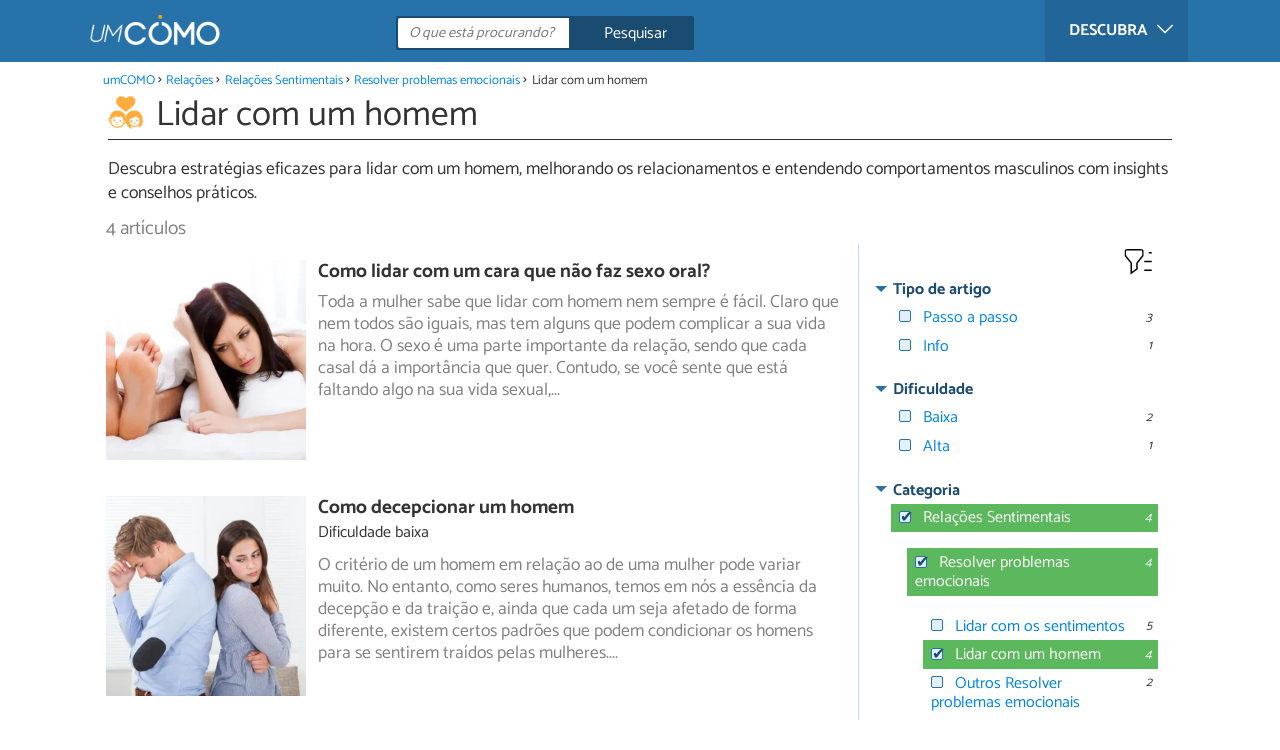

--- FILE ---
content_type: text/html; charset=UTF-8
request_url: https://relacoes.umcomo.com.br/lidar-com-um-homem/
body_size: 6563
content:
<!DOCTYPE html>
<html lang="pt" prefix="og: http://ogp.me/ns#">
<head>
<meta http-equiv="Content-Type" content="text/html;charset=utf-8">
<title>Lidar com um homem</title>    <meta name="description" content="Descubra estratégias eficazes para lidar com um homem, melhorando os relacionamentos e entendendo comportamentos masculinos com insights e conselhos práticos."/>                <meta name="robots" content="index,follow"/>
<link rel="canonical" href="https://relacoes.umcomo.com.br/lidar-com-um-homem/" />        <link rel="shortcut icon" href="https://cdn.umcomo.com.br/img/web/uncomo/favicon.ico"/>
<meta name="ltm:project" content="uncomo"/>
<meta name="ltm:domain" content="umcomo.com.br"/>
<meta property="og:locale" content="pt_BR" >
<meta property="og:site_name" content="umcomo.com.br" >
<meta property="og:url" content="https://relacoes.umcomo.com.br/lidar-com-um-homem/" >
<meta property="twitter:site" content="@um_Como" >
<meta name="idhub" content="23412">
<meta name="viewport" content="width=device-width, initial-scale=1.0">
<link href="https://cdn.umcomo.com.br/css/css_uncomo_161.css" media="all" rel="stylesheet" type="text/css" >
<script async src="https://www.googletagmanager.com/gtag/js?id=G-JCRF39VYHY"></script>
<script>
window.dataLayer = window.dataLayer || [];
function gtag(){dataLayer.push(arguments);}
gtag('js', new Date());
gtag('config', 'G-JCRF39VYHY');
</script>
<!-- Begin comScore Tag -->
<script>
var _comscore = _comscore || [];
_comscore.push({ c1: "2", c2: "14194541" });
(function() {
var s = document.createElement("script"), el = document.getElementsByTagName("script")[0]; s.async = true;
s.src = (document.location.protocol == "https:" ? "https://sb" : "http://b") + ".scorecardresearch.com/beacon.js";
el.parentNode.insertBefore(s, el);
})();
</script>
<noscript>
<img src="https://sb.scorecardresearch.com/p?c1=2&c2=14194541&cv=2.0&cj=1" />
</noscript>
<!-- End comScore Tag -->
<!-- TailTarget Tag Manager TT-9964-3/CT-23 -->
<script>
(function(i) {
var ts = document.createElement('script');
ts.type = 'text/javascript';
ts.async = true;
ts.src = ('https:' == document.location.protocol ? 'https://' : 'http://') + 'tags.t.tailtarget.com/t3m.js?i=' + i;
var s = document.getElementsByTagName('script')[0];
s.parentNode.insertBefore(ts, s);
})('TT-9964-3/CT-23');
</script>
<!-- End TailTarget Tag Manager -->
</head>
<body class="ctrl-search action-index">
<div class="container" id="top">
<header class="header-layout">
<nav class="menu" data-js-selector="menu">
<div class="cerrar-menu"></div>
<div class="wrap-menu max_width clear">
<div class="descubre">
<div class="table">
<div class="centrar">Descubra
<svg fill="#ffffff" viewBox="0 0 330 330" transform="rotate(90)">
<path d="M250.606,154.389l-150-149.996c-5.857-5.858-15.355-5.858-21.213,0.001 c-5.857,5.858-5.857,15.355,0.001,21.213l139.393,139.39L79.393,304.394c-5.857,5.858-5.857,15.355,0.001,21.213 C82.322,328.536,86.161,330,90,330s7.678-1.464,10.607-4.394l149.999-150.004c2.814-2.813,4.394-6.628,4.394-10.606 C255,161.018,253.42,157.202,250.606,154.389z"/>
</svg>
</div>
</div>
</div>
<div class="lista_menu">
<div class="clear">
<a class="ga" data-category="Header" data-event="Go to hub" data-label="23414" href="https://animais.umcomo.com.br"><div class="hubicon hubicon--menu hubicon--animales"></div>Animais</a>
<a class="ga" data-category="Header" data-event="Go to hub" data-label="23409" href="https://artes.umcomo.com.br"><div class="hubicon hubicon--menu hubicon--artes"></div>Artes e Trabalhos Manuais</a>
<a class="ga" data-category="Header" data-event="Go to hub" data-label="23400" href="https://auto.umcomo.com.br"><div class="hubicon hubicon--menu hubicon--motor"></div>Auto</a>
<a class="ga" data-category="Header" data-event="Go to hub" data-label="23401" href="https://beleza.umcomo.com.br"><div class="hubicon hubicon--menu hubicon--belleza"></div>Beleza</a>
<a class="ga" data-category="Header" data-event="Go to hub" data-label="23407" href="https://casa.umcomo.com.br"><div class="hubicon hubicon--menu hubicon--hogar"></div>Casa</a>
<a class="ga" data-category="Header" data-event="Go to hub" data-label="23404" href="https://comida.umcomo.com.br"><div class="hubicon hubicon--menu hubicon--comida"></div>Comida e Bebida</a>
<a class="ga" data-category="Header" data-event="Go to hub" data-label="23402" href="https://educacao.umcomo.com.br"><div class="hubicon hubicon--menu hubicon--educacion"></div>Educação</a>
<a class="ga" data-category="Header" data-event="Go to hub" data-label="23405" href="https://esportes.umcomo.com.br"><div class="hubicon hubicon--menu hubicon--deporte"></div>Esportes</a>
<a class="ga" data-category="Header" data-event="Go to hub" data-label="23399" href="https://festa.umcomo.com.br"><div class="hubicon hubicon--menu hubicon--fiesta"></div>Festas e Tradições</a>
<a class="ga" data-category="Header" data-event="Go to hub" data-label="23413" href="https://negocios.umcomo.com.br"><div class="hubicon hubicon--menu hubicon--negocios"></div>Negócios</a>
<a class="ga actual" data-category="Header" data-event="Go to hub" data-label="23412" href="https://relacoes.umcomo.com.br"><div class="hubicon hubicon--menu hubicon--relaciones"></div>Relações</a>
<a class="ga" data-category="Header" data-event="Go to hub" data-label="23416" href="https://saude.umcomo.com.br"><div class="hubicon hubicon--menu hubicon--salud"></div>Saúde</a>
<a class="ga" data-category="Header" data-event="Go to hub" data-label="23410" href="https://tecnologia.umcomo.com.br"><div class="hubicon hubicon--menu hubicon--tecnologia"></div>Tecnologia</a>
<a class="ga" data-category="Header" data-event="Go to hub" data-label="23408" href="https://tempolivre.umcomo.com.br"><div class="hubicon hubicon--menu hubicon--ocio"></div>Tempo Livre</a>
</div>
</div>
</div>		</nav>
<div class="max_width align-center">
<span class="hamburguesa" onclick="document.querySelector('.container').classList.toggle('menu-abierto')">
<svg viewBox="0 0 139 93"><path d="M -0 7.007 L -0 14.014 69.750 13.757 L 139.500 13.500 139.796 6.750 L 140.091 0 70.046 0 L 0 0 -0 7.007 M 0.328 7.500 C 0.333 11.350, 0.513 12.802, 0.730 10.728 C 0.946 8.653, 0.943 5.503, 0.722 3.728 C 0.501 1.952, 0.324 3.650, 0.328 7.500 M -0 46.520 L -0 54.014 69.750 53.757 L 139.500 53.500 139.788 46 L 140.075 38.500 70.038 38.763 L -0 39.027 -0 46.520 M 0.343 46.500 C 0.346 50.900, 0.522 52.576, 0.733 50.224 C 0.945 47.872, 0.942 44.272, 0.727 42.224 C 0.512 40.176, 0.339 42.100, 0.343 46.500 M -0 86.020 L -0 93.014 69.750 92.757 L 139.500 92.500 139.789 85.500 L 140.078 78.500 70.039 78.763 L -0 79.027 -0 86.020 M 0.336 86 C 0.336 90.125, 0.513 91.813, 0.728 89.750 C 0.944 87.688, 0.944 84.313, 0.728 82.250 C 0.513 80.188, 0.336 81.875, 0.336 86" fill="#fffcfc"/></svg>
</span>
<a class="logo-default" href="https://www.umcomo.com.br"><img src="https://cdn.umcomo.com.br/img/web/uncomo/logo/negativo/pt.png" alt="umCOMO" class="logo ga" data-category="Header" data-event="go to home" width=130 height=30></a>
<form id="buscador" class="search-form" action="https://relacoes.umcomo.com.br/pesquisa" method="GET" onsubmit="if (document.getElementById('q').value.length < 3) { alert('Com tão pouco não podemos saber o que quer, faça uma pesquisa mais longa.'); document.getElementById('q').focus(); return false;}">
<fieldset>
<input name="q" id="q" data-js-selector="q" autocomplete="off"  class="input text search" placeholder="O que está procurando?">
<button type="button" class="button search" aria-label="Pesquisar" onclick="if(document.getElementById('q').value == '' || document.getElementById('q').value == document.getElementById('q').getAttribute('data-q')){ document.getElementById('q').focus(); } else { document.getElementById('buscador').submit(); }">
<svg viewBox="0 0 100 100"><path d="M 47.222 1.915 C 26.063 9.754, 14.914 35.454, 24.138 55.126 C 26.776 60.752, 26.776 60.752, 13.388 74.112 C -1.625 89.094, -3.016 92.075, 2.455 97.545 C 7.844 102.935, 10.715 101.599, 25.920 86.631 C 39.500 73.262, 39.500 73.262, 45 75.881 C 58.502 82.310, 77.432 78.695, 88.558 67.561 C 117.955 38.147, 86.076 -12.480, 47.222 1.915 M 52.792 11.347 C 27.033 18.582, 24.360 54.577, 48.752 65.744 C 62.648 72.106, 79.479 66.237, 86.454 52.596 C 97.820 30.373, 76.793 4.606, 52.792 11.347" stroke="none" fill="#fcfcfc" fill-rule="evenodd"/></svg>
<span>Pesquisar</span>
</button>
</fieldset>
</form>
</div>
</header>
<main class="main-content">
<nav>
<ul class="breadcrumb">
<li><a href="https://www.umcomo.com.br">umCOMO</a></li>
<li><a href="https://relacoes.umcomo.com.br">Relações</a></li>
<li><a href="https://relacoes.umcomo.com.br/relacoes-sentimentais/">Relações Sentimentais</a></li>
<li><a href="https://relacoes.umcomo.com.br/resolver-problemas-emocionais/">Resolver problemas emocionais </a></li>
<li>Lidar com um homem</li>
</ul>
</nav>
<header>
<div class="titulo titulo--search" >
<div class="hubicon xl positivo hubicon--relaciones"></div>                <h1>Lidar com um homem</h1>                    </div>
<div class="descripcion_categoria">
Descubra estratégias eficazes para lidar com um homem, melhorando os relacionamentos e entendendo comportamentos masculinos com insights e conselhos práticos.
</div>
</header>
<input type="hidden" name="seo_param" data-js-selector="seo_param" data-key="cat" value="21060">
<div class="filtrar-resultados">
<button onclick="$('[data-js-selector=\'toggle_filtros\']').toggleClass('active');">
<svg width="24px" height="24px" viewBox="0 0 24 24" fill="none">
<path d="M21 6H19M21 12H16M21 18H16M7 20V13.5612C7 13.3532 7 13.2492 6.97958 13.1497C6.96147 13.0615 6.93151 12.9761 6.89052 12.8958C6.84431 12.8054 6.77934 12.7242 6.64939 12.5617L3.35061 8.43826C3.22066 8.27583 3.15569 8.19461 3.10948 8.10417C3.06849 8.02393 3.03853 7.93852 3.02042 7.85026C3 7.75078 3 7.64677 3 7.43875V5.6C3 5.03995 3 4.75992 3.10899 4.54601C3.20487 4.35785 3.35785 4.20487 3.54601 4.10899C3.75992 4 4.03995 4 4.6 4H13.4C13.9601 4 14.2401 4 14.454 4.10899C14.6422 4.20487 14.7951 4.35785 14.891 4.54601C15 4.75992 15 5.03995 15 5.6V7.43875C15 7.64677 15 7.75078 14.9796 7.85026C14.9615 7.93852 14.9315 8.02393 14.8905 8.10417C14.8443 8.19461 14.7793 8.27583 14.6494 8.43826L11.3506 12.5617C11.2207 12.7242 11.1557 12.8054 11.1095 12.8958C11.0685 12.9761 11.0385 13.0615 11.0204 13.1497C11 13.2492 11 13.3532 11 13.5612V17L7 20Z" stroke="#000000"></path>
</svg>
Filtros            </button>
<h2 class="padding-left-1">                    4 artículos            </h2>
</div>
<section class="max_width margin-top-1 resultados hasaside" data-js-selector="bloque_resultados" >
<div data-js-selector="resultados">
<div class="clear padding-left-1 ">
<div class="resultado link" data-js-selector="resultado" data-id="28112">
<div class="position-imagen">
<picture>
<source srcset="https://cdn0.umcomo.com.br/pt/posts/2/1/1/como_lidar_com_um_cara_que_nao_faz_sexo_oral_28112_300_square.webp"
media="(min-width: 480px)"
width="300" height="150"
type="image/webp">
<source srcset="https://cdn0.umcomo.com.br/pt/posts/2/1/1/como_lidar_com_um_cara_que_nao_faz_sexo_oral_28112_300_150.webp"
type="image/webp">
<source srcset="https://cdn0.umcomo.com.br/pt/posts/2/1/1/como_lidar_com_um_cara_que_nao_faz_sexo_oral_28112_300_square.jpg"
media="(min-width: 480px)"
width="300" height="150">
<img alt="Como lidar com um cara que não faz sexo oral?" class="imagen" src="https://cdn0.umcomo.com.br/pt/posts/2/1/1/como_lidar_com_um_cara_que_nao_faz_sexo_oral_28112_300_150.jpg"  width="300" height="300">
</picture>
<div class="info_img">
</div>
</div>
<a href="https://relacoes.umcomo.com.br/artigo/como-lidar-com-um-cara-que-nao-faz-sexo-oral-28112.html" class="titulo titulo--resultado">Como lidar com um cara que não faz sexo oral?</a>
<div class="info_snippet">
</div>
<div class="intro">
Toda a mulher sabe que lidar com homem nem sempre é fácil. Claro que nem todos são iguais, mas tem alguns que podem complicar a sua vida na<span> hora. O sexo é uma parte importante da relação, sendo que cada casal dá a importância que quer. Contudo, se você sente que está faltando algo na sua vida sexual,</span>...</div>
</div>
<div class="resultado link" data-js-selector="resultado" data-id="25338">
<div class="position-imagen">
<picture>
<source srcset="https://cdn0.umcomo.com.br/pt/posts/8/3/3/como_decepcionar_um_homem_25338_300_square.webp"
media="(min-width: 480px)"
width="300" height="150"
type="image/webp">
<source srcset="https://cdn0.umcomo.com.br/pt/posts/8/3/3/como_decepcionar_um_homem_25338_300_150.webp"
type="image/webp">
<source srcset="https://cdn0.umcomo.com.br/pt/posts/8/3/3/como_decepcionar_um_homem_25338_300_square.jpg"
media="(min-width: 480px)"
width="300" height="150">
<img alt="Como decepcionar um homem" class="imagen" src="https://cdn0.umcomo.com.br/pt/posts/8/3/3/como_decepcionar_um_homem_25338_300_150.jpg"  width="300" height="300">
</picture>
<div class="info_img">
<div class="dif dif--1">Dificuldade baixa</div>
</div>
</div>
<a href="https://relacoes.umcomo.com.br/artigo/como-decepcionar-um-homem-25338.html" class="titulo titulo--resultado">Como decepcionar um homem</a>
<div class="info_snippet">
<span>Dificuldade baixa</span>
</div>
<div class="intro">
O critério de um homem em relação ao de uma mulher pode variar muito. No entanto, como seres humanos, temos em nós a essência da decepção e<span> da traição e, ainda que cada um seja afetado de forma diferente, existem certos padrões que podem condicionar os homens para se sentirem traídos pelas mulheres.</span>...</div>
</div>
<div class="resultado link" data-js-selector="resultado" data-id="23456">
<div class="position-imagen">
<picture>
<source srcset="https://cdn0.umcomo.com.br/pt/posts/6/5/4/7_razoes_para_nao_se_envolver_com_homem_casado_23456_300_square.webp"
media="(min-width: 480px)"
width="300" height="150"
type="image/webp">
<source srcset="https://cdn0.umcomo.com.br/pt/posts/6/5/4/7_razoes_para_nao_se_envolver_com_homem_casado_23456_300_150.webp"
type="image/webp">
<source srcset="https://cdn0.umcomo.com.br/pt/posts/6/5/4/7_razoes_para_nao_se_envolver_com_homem_casado_23456_300_square.jpg"
media="(min-width: 480px)"
width="300" height="150">
<img alt="7 razões para não se envolver com homem casado" class="imagen" src="https://cdn0.umcomo.com.br/pt/posts/6/5/4/7_razoes_para_nao_se_envolver_com_homem_casado_23456_300_150.jpg"  loading="lazy" width="300" height="300">
</picture>
<div class="info_img">
<div class="stars">
<div class="total">
<div class="valoracion" style="width: 100.00%"></div>
</div>
</div>
<div class="dif dif--1">Dificuldade baixa</div>
</div>
</div>
<a href="https://relacoes.umcomo.com.br/artigo/7-razoes-para-nao-se-envolver-com-homem-casado-23456.html" class="titulo titulo--resultado">7 razões para não se envolver com homem casado</a>
<div class="info_snippet">
<span><div class="stars">
<div class="total">
<div class="valoracion" style="width: 100.00%"></div>
</div>
</div></span>
<span>Dificuldade baixa</span>
</div>
<div class="intro">
Não é difícil encontrar por aí mulheres que se permitem envolver com homens casados. Claro que ele não diz que é casado de cara. Mas, chega<span> um momento em que a “amante” descobre ou recebe a ajuda de alguém que lhe conta. O problema é que ela pode já estar envolvida o bastante para colocar um ponto final</span>...</div>
</div>
<div class="resultado link" data-js-selector="resultado" data-id="5734">
<div class="position-imagen">
<picture>
<source srcset="https://cdn0.umcomo.com.br/pt/posts/4/3/7/como_lidar_com_um_macho_alfa_5734_300_square.webp"
media="(min-width: 480px)"
width="300" height="150"
type="image/webp">
<source srcset="https://cdn0.umcomo.com.br/pt/posts/4/3/7/como_lidar_com_um_macho_alfa_5734_300_150.webp"
type="image/webp">
<source srcset="https://cdn0.umcomo.com.br/pt/posts/4/3/7/como_lidar_com_um_macho_alfa_5734_300_square.jpg"
media="(min-width: 480px)"
width="300" height="150">
<img alt="Como lidar com um macho alfa" class="imagen" src="https://cdn0.umcomo.com.br/pt/posts/4/3/7/como_lidar_com_um_macho_alfa_5734_300_150.jpg"  loading="lazy" width="300" height="300">
</picture>
<div class="info_img">
<div class="stars">
<div class="total">
<div class="valoracion" style="width: 75.40%"></div>
</div>
</div>
<div class="dif dif--3">Dificuldade alta</div>
</div>
</div>
<a href="https://relacoes.umcomo.com.br/artigo/como-lidar-com-um-macho-alfa-5734.html" class="titulo titulo--resultado">Como lidar com um macho alfa</a>
<div class="info_snippet">
<span><div class="stars">
<div class="total">
<div class="valoracion" style="width: 75.40%"></div>
</div>
</div></span>
<span>Dificuldade alta</span>
</div>
<div class="intro">
Se você usar bem certas técnicas para lidar com um macho alfa, ele aceitará você e, como as garotas, não vai querer que você vá embora do grupo.<span> Agora, quando um macho alfa tenta botar você para fora do grupo, ele consegue e não há meio de convencê-lo do contrário. Saber lidar com um macho alfa vai permitir</span>...</div>
</div>
</div>            </div>
</section>
<aside>
<div class="filtros" data-js-selector="toggle_filtros">
<div class="cerrar" onclick="$('[data-js-selector=\'toggle_filtros\']').toggleClass('active');"></div>
<svg width="35px" height="35px" viewBox="0 0 24 24" fill="none">
<path d="M21 6H19M21 12H16M21 18H16M7 20V13.5612C7 13.3532 7 13.2492 6.97958 13.1497C6.96147 13.0615 6.93151 12.9761 6.89052 12.8958C6.84431 12.8054 6.77934 12.7242 6.64939 12.5617L3.35061 8.43826C3.22066 8.27583 3.15569 8.19461 3.10948 8.10417C3.06849 8.02393 3.03853 7.93852 3.02042 7.85026C3 7.75078 3 7.64677 3 7.43875V5.6C3 5.03995 3 4.75992 3.10899 4.54601C3.20487 4.35785 3.35785 4.20487 3.54601 4.10899C3.75992 4 4.03995 4 4.6 4H13.4C13.9601 4 14.2401 4 14.454 4.10899C14.6422 4.20487 14.7951 4.35785 14.891 4.54601C15 4.75992 15 5.03995 15 5.6V7.43875C15 7.64677 15 7.75078 14.9796 7.85026C14.9615 7.93852 14.9315 8.02393 14.8905 8.10417C14.8443 8.19461 14.7793 8.27583 14.6494 8.43826L11.3506 12.5617C11.2207 12.7242 11.1557 12.8054 11.1095 12.8958C11.0685 12.9761 11.0385 13.0615 11.0204 13.1497C11 13.2492 11 13.3532 11 13.5612V17L7 20Z" stroke="#000000"></path>
</svg>
<div class="titulo-grupo active" onclick="$('[data-js-selector=\'type\']').toggleClass('active');$(this).toggleClass('active');setTimeout(function(){ reloadSticky() ;}, 500);">Tipo de artigo</div>                        <div class="grupo active" data-js-selector="type">
<div class="filtro" data-js-selector="filtro" data-nombre-filtro="type" data-id-filtro="1"
data-id-padre="-1" data-nivel="0">
<span class="name">Passo a passo</span>
<span class="results">3</span>
</div>
<div class="filtro" data-js-selector="filtro" data-nombre-filtro="type" data-id-filtro="3"
data-id-padre="-1" data-nivel="0">
<span class="name">Info</span>
<span class="results">1</span>
</div>
</div>
<div class="titulo-grupo active" onclick="$('[data-js-selector=\'difficulty\']').toggleClass('active');$(this).toggleClass('active');setTimeout(function(){ reloadSticky() ;}, 500);">Dificuldade</div>                        <div class="grupo active" data-js-selector="difficulty">
<div class="filtro" data-js-selector="filtro" data-nombre-filtro="difficulty" data-id-filtro="1"
data-id-padre="-1" data-nivel="0">
<span class="name">Baixa</span>
<span class="results">2</span>
</div>
<div class="filtro" data-js-selector="filtro" data-nombre-filtro="difficulty" data-id-filtro="3"
data-id-padre="-1" data-nivel="0">
<span class="name">Alta</span>
<span class="results">1</span>
</div>
</div>
<div class="titulo-grupo active" onclick="$('[data-js-selector=\'cat\']').toggleClass('active');$(this).toggleClass('active');setTimeout(function(){ reloadSticky() ;}, 500);">Categoria</div>                        <div class="grupo active" data-js-selector="cat">
<div class="filtro active" data-js-selector="filtro" data-nombre-filtro="cat" data-id-filtro="23422"
data-id-padre="-1" data-nivel="0">
<span class="name">Relações Sentimentais</span>
<span class="results">4</span>
</div>
</div>
<div class="grupo subgrupo-nivel-1 active" data-js-selector="cat">
<div class="filtro active" data-js-selector="filtro" data-nombre-filtro="cat" data-id-filtro="21046"
data-id-padre="23422" data-nivel="1">
<span class="name">Resolver problemas emocionais </span>
<span class="results">4</span>
</div>
</div>
<div class="grupo subgrupo-nivel-2 active" data-js-selector="cat">
<div class="filtro" data-js-selector="filtro" data-nombre-filtro="cat" data-id-filtro="21065"
data-id-padre="21046" data-nivel="2">
<a href="https://relacoes.umcomo.com.br/lidar-com-os-sentimentos/">Lidar com os sentimentos</a>
<span class="results">5</span>
</div>
<div class="filtro active" data-js-selector="filtro" data-nombre-filtro="cat" data-id-filtro="21060"
data-id-padre="21046" data-nivel="2">
<span class="name">Lidar com um homem</span>
<span class="results">4</span>
</div>
<div class="filtro" data-js-selector="filtro" data-nombre-filtro="cat" data-id-filtro="24201"
data-id-padre="21046" data-nivel="2">
<a rel="nofollow" href="https://relacoes.umcomo.com.br/outros-resolver-problemas-emocionais/">Outros Resolver problemas emocionais</a>
<span class="results">2</span>
</div>
<div class="filtro" data-js-selector="filtro" data-nombre-filtro="cat" data-id-filtro="21049"
data-id-padre="21046" data-nivel="2">
<a rel="nofollow" href="https://relacoes.umcomo.com.br/situacoes-incomodas/">Situações incômodas</a>
<span class="results">2</span>
</div>
<div class="filtro" data-js-selector="filtro" data-nombre-filtro="cat" data-id-filtro="21057"
data-id-padre="21046" data-nivel="2">
<a rel="nofollow" href="https://relacoes.umcomo.com.br/lidar-com-o-marido/">Lidar com o marido</a>
<span class="results">1</span>
</div>
<div class="filtro" data-js-selector="filtro" data-nombre-filtro="cat" data-id-filtro="21062"
data-id-padre="21046" data-nivel="2">
<a rel="nofollow" href="https://relacoes.umcomo.com.br/lidar-com-os-namorados/">Lidar com os namorados</a>
<span class="results">1</span>
</div>
<div class="filtro" data-js-selector="filtro" data-nombre-filtro="cat" data-id-filtro="21066"
data-id-padre="21046" data-nivel="2">
<a rel="nofollow" href="https://relacoes.umcomo.com.br/lidar-com-pessoas/">Lidar com pessoas</a>
<span class="results">1</span>
</div>
<div class="filtro" data-js-selector="filtro" data-nombre-filtro="cat" data-id-filtro="21067"
data-id-padre="21046" data-nivel="2">
<a rel="nofollow" href="https://relacoes.umcomo.com.br/resolver-os-problemas/">Resolver os problemas</a>
<span class="results">1</span>
</div>
</div>
</div>
<div  data-js-selector="pegajoso" class="ad--margin-auto publibydfp ad breakpoint_2 breakpoint_2-5 breakpoint_3 breakpoint_4" id='div-gpt-ad-1490621822506-5' data-client='27212193' data-dfp='ltm_nonpolicy_desktop_sky_1' data-sizes='[[160, 600],[300, 600],[300, 250]]'>
</div>
</aside>
</main>
<a class="back_top" href="#top">Voltar ao topo da página &#8593;</a>
<footer>
<div class="max_width columnas--1">
<div class="columna">
<a class="logo-default" href="https://www.umcomo.com.br"><img src="https://cdn.umcomo.com.br/img/web/uncomo/logo/positivo/pt.png" alt="umCOMO" class="logo ga" data-category="Header" data-event="go to home" width=130 height=30></a>
<div class="titulo titulo--footer">Redes sociais</div>
<div class="social margin-bottom-1">
<a href="https://www.youtube.com/channel/UC_KwHLlIf_Vg6QNSw1xy9wQ?sub_confirmation=1" class="youtube follow-icon" target="_blank" title="youtube" rel="nofollow noopener noreferrer"></a>
<a href="http://pinterest.com/umcomo" class="pinterest follow-icon" target="_blank" title="pinterest" rel="nofollow noopener noreferrer"></a>
</div>
</div>
</div>
<div class="subfooter">
<div class="max_width">
<a href="https://www.linktomedia.com" rel="nofollow" target="_blank" class="ltm-logo"><img loading="lazy" src="https://cdn.umcomo.com.br/img/web/ltm-logo.png" width="58" height="30" alt="Link To Media"></a>
<strong>&copy; umcomo.com.br</strong> <em>2025</em>
<a href="https://www.umcomo.com.br/quem-somos">Quem somos</a>
<a target="_blank" rel="nofollow" href="https://www.linktomedia.com/?pt#Contacto">Fale conosco</a>
<a data-js-selector="launch_popup" target="_blank" href="https://www.umcomo.com.br/index/terminosycondiciones" rel="nofollow">Termos e Condições</a>
<a data-js-selector="launch_popup" target="_blank" href="https://www.umcomo.com.br/index/politicadeprivacidad" rel="nofollow">Política de privacidade</a>
<a data-js-selector="launch_popup" target="_blank" href="https://www.umcomo.com.br/index/politicadecookies" rel="nofollow">Política de cookies</a>
</div>
</div>
</footer>
<div id="mediaquery"></div>
</div>
<script type="text/javascript" async="true" src="https://cdn.umcomo.com.br/js/js_uncomo_228.js"></script>
<script type="text/javascript" src="https://cdn.umcomo.com.br/js/ads-script.js"></script>
<script type="application/ld+json">
{"@context":"https:\/\/schema.org\/","@type":"BreadcrumbList","itemListElement":[{"@type":"ListItem","position":1,"name":"umCOMO","item":"https:\/\/www.umcomo.com.br"},{"@type":"ListItem","position":2,"name":"Rela\u00e7\u00f5es","item":"https:\/\/relacoes.umcomo.com.br"},{"@type":"ListItem","position":3,"name":"Rela\u00e7\u00f5es Sentimentais","item":"https:\/\/relacoes.umcomo.com.br\/relacoes-sentimentais\/"},{"@type":"ListItem","position":4,"name":"Resolver problemas emocionais ","item":"https:\/\/relacoes.umcomo.com.br\/resolver-problemas-emocionais\/"}]}
</script><script>(function(){function c(){var b=a.contentDocument||a.contentWindow.document;if(b){var d=b.createElement('script');d.innerHTML="window.__CF$cv$params={r:'9979195b0f1ee26a',t:'MTc2MTk3NjA2Mw=='};var a=document.createElement('script');a.src='/cdn-cgi/challenge-platform/scripts/jsd/main.js';document.getElementsByTagName('head')[0].appendChild(a);";b.getElementsByTagName('head')[0].appendChild(d)}}if(document.body){var a=document.createElement('iframe');a.height=1;a.width=1;a.style.position='absolute';a.style.top=0;a.style.left=0;a.style.border='none';a.style.visibility='hidden';document.body.appendChild(a);if('loading'!==document.readyState)c();else if(window.addEventListener)document.addEventListener('DOMContentLoaded',c);else{var e=document.onreadystatechange||function(){};document.onreadystatechange=function(b){e(b);'loading'!==document.readyState&&(document.onreadystatechange=e,c())}}}})();</script></body>
</html>

--- FILE ---
content_type: application/javascript; charset=UTF-8
request_url: https://relacoes.umcomo.com.br/cdn-cgi/challenge-platform/h/g/scripts/jsd/b5237f8e6aad/main.js?
body_size: 4534
content:
window._cf_chl_opt={gZVc6:'g'};~function(j1,e,O,v,Y,Q,o,I){j1=S,function(i,D,jY,j0,P,g){for(jY={i:540,D:519,P:518,g:472,H:550,E:526,G:435,L:452,M:500,m:548,h:450,k:442},j0=S,P=i();!![];)try{if(g=-parseInt(j0(jY.i))/1+parseInt(j0(jY.D))/2+-parseInt(j0(jY.P))/3*(-parseInt(j0(jY.g))/4)+parseInt(j0(jY.H))/5*(parseInt(j0(jY.E))/6)+-parseInt(j0(jY.G))/7*(-parseInt(j0(jY.L))/8)+parseInt(j0(jY.M))/9*(-parseInt(j0(jY.m))/10)+parseInt(j0(jY.h))/11*(-parseInt(j0(jY.k))/12),D===g)break;else P.push(P.shift())}catch(H){P.push(P.shift())}}(j,232128),e=this||self,O=e[j1(479)],v={},v[j1(441)]='o',v[j1(477)]='s',v[j1(516)]='u',v[j1(551)]='z',v[j1(506)]='n',v[j1(531)]='I',v[j1(483)]='b',Y=v,e[j1(539)]=function(i,D,P,g,jL,jG,jE,jD,E,G,L,M,h,X){if(jL={i:456,D:467,P:535,g:456,H:511,E:487,G:512,L:511,M:481,m:537,h:478,k:520,X:525},jG={i:493,D:478,P:447},jE={i:454,D:507,P:453,g:460},jD=j1,null===D||void 0===D)return g;for(E=V(D),i[jD(jL.i)][jD(jL.D)]&&(E=E[jD(jL.P)](i[jD(jL.g)][jD(jL.D)](D))),E=i[jD(jL.H)][jD(jL.E)]&&i[jD(jL.G)]?i[jD(jL.L)][jD(jL.E)](new i[(jD(jL.G))](E)):function(y,jP,s){for(jP=jD,y[jP(jG.i)](),s=0;s<y[jP(jG.D)];y[s+1]===y[s]?y[jP(jG.P)](s+1,1):s+=1);return y}(E),G='nAsAaAb'.split('A'),G=G[jD(jL.M)][jD(jL.m)](G),L=0;L<E[jD(jL.h)];M=E[L],h=F(i,D,M),G(h)?(X='s'===h&&!i[jD(jL.k)](D[M]),jD(jL.X)===P+M?H(P+M,h):X||H(P+M,D[M])):H(P+M,h),L++);return g;function H(y,s,ji){ji=S,Object[ji(jE.i)][ji(jE.D)][ji(jE.P)](g,s)||(g[s]=[]),g[s][ji(jE.g)](y)}},Q=j1(463)[j1(510)](';'),o=Q[j1(481)][j1(537)](Q),e[j1(530)]=function(i,D,jM,jw,P,g,H,E){for(jM={i:499,D:478,P:494,g:460,H:533},jw=j1,P=Object[jw(jM.i)](D),g=0;g<P[jw(jM.D)];g++)if(H=P[g],'f'===H&&(H='N'),i[H]){for(E=0;E<D[P[g]][jw(jM.D)];-1===i[H][jw(jM.P)](D[P[g]][E])&&(o(D[P[g]][E])||i[H][jw(jM.g)]('o.'+D[P[g]][E])),E++);}else i[H]=D[P[g]][jw(jM.H)](function(G){return'o.'+G})},I=function(jd,jA,js,jX,jh,je,D,P,g){return jd={i:459,D:443},jA={i:488,D:488,P:460,g:488,H:488,E:542,G:489,L:460,M:488},js={i:478},jX={i:478,D:489,P:454,g:507,H:453,E:453,G:454,L:507,M:458,m:460,h:460,k:458,X:488,y:507,s:453,A:460,d:460,R:542},jh={i:492,D:489},je=j1,D=String[je(jd.i)],P={'h':function(H){return null==H?'':P.g(H,6,function(E,jO){return jO=S,jO(jh.i)[jO(jh.D)](E)})},'g':function(H,E,G,jb,L,M,X,y,s,A,R,J,T,N,z,U,x,K){if(jb=je,null==H)return'';for(M={},X={},y='',s=2,A=3,R=2,J=[],T=0,N=0,z=0;z<H[jb(jX.i)];z+=1)if(U=H[jb(jX.D)](z),Object[jb(jX.P)][jb(jX.g)][jb(jX.H)](M,U)||(M[U]=A++,X[U]=!0),x=y+U,Object[jb(jX.P)][jb(jX.g)][jb(jX.E)](M,x))y=x;else{if(Object[jb(jX.G)][jb(jX.L)][jb(jX.H)](X,y)){if(256>y[jb(jX.M)](0)){for(L=0;L<R;T<<=1,E-1==N?(N=0,J[jb(jX.m)](G(T)),T=0):N++,L++);for(K=y[jb(jX.M)](0),L=0;8>L;T=T<<1.64|K&1.14,E-1==N?(N=0,J[jb(jX.h)](G(T)),T=0):N++,K>>=1,L++);}else{for(K=1,L=0;L<R;T=T<<1|K,E-1==N?(N=0,J[jb(jX.h)](G(T)),T=0):N++,K=0,L++);for(K=y[jb(jX.k)](0),L=0;16>L;T=K&1|T<<1.18,E-1==N?(N=0,J[jb(jX.m)](G(T)),T=0):N++,K>>=1,L++);}s--,0==s&&(s=Math[jb(jX.X)](2,R),R++),delete X[y]}else for(K=M[y],L=0;L<R;T=1&K|T<<1.06,N==E-1?(N=0,J[jb(jX.m)](G(T)),T=0):N++,K>>=1,L++);y=(s--,s==0&&(s=Math[jb(jX.X)](2,R),R++),M[x]=A++,String(U))}if(y!==''){if(Object[jb(jX.G)][jb(jX.y)][jb(jX.s)](X,y)){if(256>y[jb(jX.M)](0)){for(L=0;L<R;T<<=1,N==E-1?(N=0,J[jb(jX.h)](G(T)),T=0):N++,L++);for(K=y[jb(jX.k)](0),L=0;8>L;T=T<<1.34|1.07&K,N==E-1?(N=0,J[jb(jX.A)](G(T)),T=0):N++,K>>=1,L++);}else{for(K=1,L=0;L<R;T=K|T<<1,E-1==N?(N=0,J[jb(jX.h)](G(T)),T=0):N++,K=0,L++);for(K=y[jb(jX.k)](0),L=0;16>L;T=T<<1.76|K&1,N==E-1?(N=0,J[jb(jX.d)](G(T)),T=0):N++,K>>=1,L++);}s--,s==0&&(s=Math[jb(jX.X)](2,R),R++),delete X[y]}else for(K=M[y],L=0;L<R;T=T<<1.12|1.89&K,E-1==N?(N=0,J[jb(jX.d)](G(T)),T=0):N++,K>>=1,L++);s--,0==s&&R++}for(K=2,L=0;L<R;T=K&1.9|T<<1.81,N==E-1?(N=0,J[jb(jX.h)](G(T)),T=0):N++,K>>=1,L++);for(;;)if(T<<=1,E-1==N){J[jb(jX.d)](G(T));break}else N++;return J[jb(jX.R)]('')},'j':function(H,jy,jc){return jy={i:458},jc=je,H==null?'':''==H?null:P.i(H[jc(js.i)],32768,function(E,jZ){return jZ=jc,H[jZ(jy.i)](E)})},'i':function(H,E,G,ja,L,M,X,y,s,A,R,J,T,N,z,U,K,x){for(ja=je,L=[],M=4,X=4,y=3,s=[],J=G(0),T=E,N=1,A=0;3>A;L[A]=A,A+=1);for(z=0,U=Math[ja(jA.i)](2,2),R=1;R!=U;x=T&J,T>>=1,T==0&&(T=E,J=G(N++)),z|=R*(0<x?1:0),R<<=1);switch(z){case 0:for(z=0,U=Math[ja(jA.D)](2,8),R=1;U!=R;x=T&J,T>>=1,0==T&&(T=E,J=G(N++)),z|=R*(0<x?1:0),R<<=1);K=D(z);break;case 1:for(z=0,U=Math[ja(jA.i)](2,16),R=1;U!=R;x=T&J,T>>=1,T==0&&(T=E,J=G(N++)),z|=(0<x?1:0)*R,R<<=1);K=D(z);break;case 2:return''}for(A=L[3]=K,s[ja(jA.P)](K);;){if(N>H)return'';for(z=0,U=Math[ja(jA.g)](2,y),R=1;U!=R;x=T&J,T>>=1,0==T&&(T=E,J=G(N++)),z|=R*(0<x?1:0),R<<=1);switch(K=z){case 0:for(z=0,U=Math[ja(jA.D)](2,8),R=1;U!=R;x=T&J,T>>=1,T==0&&(T=E,J=G(N++)),z|=(0<x?1:0)*R,R<<=1);L[X++]=D(z),K=X-1,M--;break;case 1:for(z=0,U=Math[ja(jA.H)](2,16),R=1;R!=U;x=J&T,T>>=1,T==0&&(T=E,J=G(N++)),z|=R*(0<x?1:0),R<<=1);L[X++]=D(z),K=X-1,M--;break;case 2:return s[ja(jA.E)]('')}if(M==0&&(M=Math[ja(jA.D)](2,y),y++),L[K])K=L[K];else if(K===X)K=A+A[ja(jA.G)](0);else return null;s[ja(jA.L)](K),L[X++]=A+K[ja(jA.G)](0),M--,A=K,M==0&&(M=Math[ja(jA.M)](2,y),y++)}}},g={},g[je(jd.D)]=P.h,g}(),l();function l(jN,jf,jJ,jv,i,D,P,g,H){if(jN={i:476,D:543,P:466,g:465,H:545,E:502,G:485},jf={i:466,D:465,P:485},jJ={i:501},jv=j1,i=e[jv(jN.i)],!i)return;if(!c())return;(D=![],P=i[jv(jN.D)]===!![],g=function(jt,E){(jt=jv,!D)&&(D=!![],E=B(),Z(E.r,function(G){n(i,G)}),E.e&&a(jt(jJ.i),E.e))},O[jv(jN.P)]!==jv(jN.g))?g():e[jv(jN.H)]?O[jv(jN.H)](jv(jN.E),g):(H=O[jv(jN.G)]||function(){},O[jv(jN.G)]=function(jq){jq=jv,H(),O[jq(jf.i)]!==jq(jf.D)&&(O[jq(jf.P)]=H,g())})}function B(jm,jC,P,g,H,E,G){jC=(jm={i:529,D:471,P:515,g:534,H:521,E:509,G:491,L:434,M:486,m:527,h:438,k:509,X:528},j1);try{return P=O[jC(jm.i)](jC(jm.D)),P[jC(jm.P)]=jC(jm.g),P[jC(jm.H)]='-1',O[jC(jm.E)][jC(jm.G)](P),g=P[jC(jm.L)],H={},H=YXrIs6(g,g,'',H),H=YXrIs6(g,g[jC(jm.M)]||g[jC(jm.m)],'n.',H),H=YXrIs6(g,P[jC(jm.h)],'d.',H),O[jC(jm.k)][jC(jm.X)](P),E={},E.r=H,E.e=null,E}catch(L){return G={},G.r={},G.e=L,G}}function n(P,g,jz,jp,H,E,G){if(jz={i:553,D:543,P:474,g:455,H:522,E:451,G:461,L:440,M:455,m:523,h:462},jp=j1,H=jp(jz.i),!P[jp(jz.D)])return;g===jp(jz.P)?(E={},E[jp(jz.g)]=H,E[jp(jz.H)]=P.r,E[jp(jz.E)]=jp(jz.P),e[jp(jz.G)][jp(jz.L)](E,'*')):(G={},G[jp(jz.M)]=H,G[jp(jz.H)]=P.r,G[jp(jz.E)]=jp(jz.m),G[jp(jz.h)]=g,e[jp(jz.G)][jp(jz.L)](G,'*'))}function S(i,D,P){return P=j(),S=function(w,C,e){return w=w-434,e=P[w],e},S(i,D)}function a(g,H,jr,j8,E,G,L,M,m,h,k,X){if(jr={i:484,D:523,P:476,g:532,H:445,E:496,G:504,L:538,M:457,m:482,h:517,k:498,X:541,y:513,s:445,A:475,d:547,R:445,J:436,T:468,f:495,N:470,z:445,U:444,x:437,K:505,jl:455,jn:449,jg:469,jH:443},j8=j1,!b(.01))return![];G=(E={},E[j8(jr.i)]=g,E[j8(jr.D)]=H,E);try{L=e[j8(jr.P)],M=j8(jr.g)+e[j8(jr.H)][j8(jr.E)]+j8(jr.G)+L.r+j8(jr.L),m=new e[(j8(jr.M))](),m[j8(jr.m)](j8(jr.h),M),m[j8(jr.k)]=2500,m[j8(jr.X)]=function(){},h={},h[j8(jr.y)]=e[j8(jr.s)][j8(jr.A)],h[j8(jr.d)]=e[j8(jr.R)][j8(jr.J)],h[j8(jr.T)]=e[j8(jr.s)][j8(jr.f)],h[j8(jr.N)]=e[j8(jr.z)][j8(jr.U)],k=h,X={},X[j8(jr.x)]=G,X[j8(jr.K)]=k,X[j8(jr.jl)]=j8(jr.jn),m[j8(jr.jg)](I[j8(jr.jH)](X))}catch(y){}}function Z(i,D,jB,jo,jQ,jV,j4,P,g){jB={i:476,D:457,P:482,g:517,H:532,E:445,G:496,L:480,M:543,m:498,h:541,k:508,X:536,y:469,s:443,A:552},jo={i:490},jQ={i:473,D:474,P:497},jV={i:498},j4=j1,P=e[j4(jB.i)],g=new e[(j4(jB.D))](),g[j4(jB.P)](j4(jB.g),j4(jB.H)+e[j4(jB.E)][j4(jB.G)]+j4(jB.L)+P.r),P[j4(jB.M)]&&(g[j4(jB.m)]=5e3,g[j4(jB.h)]=function(j5){j5=j4,D(j5(jV.i))}),g[j4(jB.k)]=function(j6){j6=j4,g[j6(jQ.i)]>=200&&g[j6(jQ.i)]<300?D(j6(jQ.D)):D(j6(jQ.P)+g[j6(jQ.i)])},g[j4(jB.X)]=function(j7){j7=j4,D(j7(jo.i))},g[j4(jB.y)](I[j4(jB.s)](JSON[j4(jB.A)](i)))}function F(i,D,P,jg,jj,g){jj=(jg={i:546,D:511,P:446,g:511,H:549},j1);try{return D[P][jj(jg.i)](function(){}),'p'}catch(H){}try{if(D[P]==null)return D[P]===void 0?'u':'x'}catch(E){return'i'}return i[jj(jg.D)][jj(jg.P)](D[P])?'a':D[P]===i[jj(jg.g)]?'L':D[P]===!0?'T':!1===D[P]?'F':(g=typeof D[P],jj(jg.H)==g?W(i,D[P])?'N':'f':Y[g]||'?')}function j(jU){return jU='error on cf_chl_props,DOMContentLoaded,[native code],/b/ov1/0.2782567269875736:1761974865:igX6HRDang06HdRcaU3DnA3QFu5nOk7XzJEBE4P88Wo/,chctx,number,hasOwnProperty,onload,body,split,Array,Set,chlApiSitekey,getPrototypeOf,style,undefined,POST,3003GOAwYk,704226ErLcKX,isNaN,tabIndex,sid,error,floor,d.cookie,655914iGXYJy,navigator,removeChild,createElement,lfkfA5,bigint,/cdn-cgi/challenge-platform/h/,map,display: none,concat,onerror,bind,/invisible/jsd,YXrIs6,329926QdAflp,ontimeout,join,api,Function,addEventListener,catch,chlApiUrl,3340430QDbgbJ,function,20giPTuT,symbol,stringify,cloudflare-invisible,contentWindow,15547BeJkwJ,muGLU2,errorInfoObject,contentDocument,now,postMessage,object,276KKZIeL,xtFdmpnqLoG,oXIJ5,_cf_chl_opt,isArray,splice,toString,jsd,124245lfHuNu,event,480mbvUAL,call,prototype,source,Object,XMLHttpRequest,charCodeAt,fromCharCode,push,parent,detail,_cf_chl_opt;aWGC0;CHhsF2;YDGnd0;cLyf1;rCgP0;AoUn4;EwVo1;DWMQ6;VULe5;QqRX7;mFtI5;RNfsp7;JfdBK6;YXrIs6;lfkfA5;waWJ6;YauX3,random,loading,readyState,getOwnPropertyNames,chlApiRumWidgetAgeMs,send,chlApiClientVersion,iframe,932mbgvqQ,status,success,mEONw4,__CF$cv$params,string,length,document,/jsd/r/0.2782567269875736:1761974865:igX6HRDang06HdRcaU3DnA3QFu5nOk7XzJEBE4P88Wo/,includes,open,boolean,msg,onreadystatechange,clientInformation,from,pow,charAt,xhr-error,appendChild,50j+E-z6pwarc8W4seoGYIJRZFib7LPmODAnyx3t$uqvN1Bhkfg2MKXTVCUHQlS9d,sort,indexOf,ncEd6,gZVc6,http-code:,timeout,keys,9dpSWtw'.split(','),j=function(){return jU},j()}function W(i,D,jl,j9){return jl={i:544,D:544,P:454,g:448,H:453,E:494,G:503},j9=j1,D instanceof i[j9(jl.i)]&&0<i[j9(jl.D)][j9(jl.P)][j9(jl.g)][j9(jl.H)](D)[j9(jl.E)](j9(jl.G))}function V(i,jH,jS,D){for(jH={i:535,D:499,P:514},jS=j1,D=[];i!==null;D=D[jS(jH.i)](Object[jS(jH.D)](i)),i=Object[jS(jH.P)](i));return D}function c(jF,j3,i,D,P,g){return jF={i:476,D:524,P:439},j3=j1,i=e[j3(jF.i)],D=3600,P=Math[j3(jF.D)](+atob(i.t)),g=Math[j3(jF.D)](Date[j3(jF.P)]()/1e3),g-P>D?![]:!![]}function b(i,jW,j2){return jW={i:464},j2=j1,Math[j2(jW.i)]()>i}}()